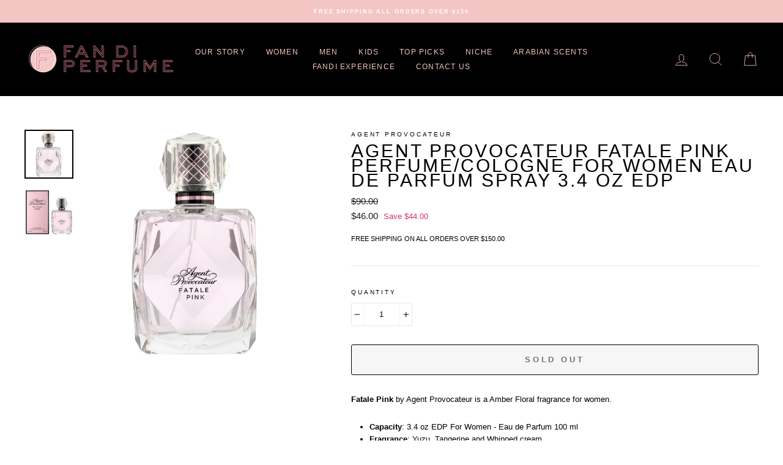

--- FILE ---
content_type: text/css
request_url: https://cdn.opinew.com/shop-widgets/static/css/opw-product.59c1a7d6.css
body_size: 5054
content:
.opw-paginator-container{display:flex;list-style:none;padding:0;width:auto;font-family:system-ui,BlinkMacSystemFont,-apple-system,Segoe UI,Roboto,Oxygen,Ubuntu,Cantarell,Fira Sans,Droid Sans,Helvetica Neue,sans-serif;margin:0}.opw-paginator-li{display:block;border-color:#22292f;color:var(--opw-paginationColor)!important;text-decoration:none!important;padding:.5rem .75rem}.opw-paginator-li:hover{background-color:#f8fafc}.opw-paginator-active-class{display:block;padding:.5rem .75rem;border-color:#22292f;background-color:#0000;color:#fff}.opw-paginator-active-class .opw-arrow{border-color:inherit!important}.cursor-pointer[data-v-3549716a]{cursor:pointer}.opw-arrow[data-v-3549716a]{box-sizing:initial;height:.3em;width:.3em;display:block;border-width:.125em .125em 0 0;border-style:solid;z-index:3;outline:none}.opw-arrow.opw-back[data-v-3549716a]{transform:rotate(-135deg)}.opw-arrow.opw-next[data-v-3549716a]{transform:rotate(45deg)}.opw-new-theme .opw-arrow[data-v-3549716a]{height:.4em;width:.4em;border-width:.2em .2em 0 0}.lds-spinner{--opw-ldsSize:32px;margin-top:1rem;color:#000;display:inline-block;position:relative;width:calc(var(--opw-ldsSize)*2);height:calc(var(--opw-ldsSize)*2)}.lds-spinner div[data-v-71b56998]{transform-origin:var(--opw-ldsSize) var(--opw-ldsSize);animation:lds-spinner-71b56998 1.2s linear infinite}.lds-spinner div[data-v-71b56998]:after{content:" ";display:block;position:absolute;top:3px;left:calc(var(--opw-ldsSize) - 3px);width:calc(var(--opw-ldsSize)/6.75);height:calc(var(--opw-ldsSize)/2.75);border-radius:20%;background:#b8c2cc!important}.lds-spinner div[data-v-71b56998]:first-child{transform:rotate(0deg);animation-delay:-1.1s}.lds-spinner div[data-v-71b56998]:nth-child(2){transform:rotate(30deg);animation-delay:-1s}.lds-spinner div[data-v-71b56998]:nth-child(3){transform:rotate(60deg);animation-delay:-.9s}.lds-spinner div[data-v-71b56998]:nth-child(4){transform:rotate(90deg);animation-delay:-.8s}.lds-spinner div[data-v-71b56998]:nth-child(5){transform:rotate(120deg);animation-delay:-.7s}.lds-spinner div[data-v-71b56998]:nth-child(6){transform:rotate(150deg);animation-delay:-.6s}.lds-spinner div[data-v-71b56998]:nth-child(7){transform:rotate(180deg);animation-delay:-.5s}.lds-spinner div[data-v-71b56998]:nth-child(8){transform:rotate(210deg);animation-delay:-.4s}.lds-spinner div[data-v-71b56998]:nth-child(9){transform:rotate(240deg);animation-delay:-.3s}.lds-spinner div[data-v-71b56998]:nth-child(10){transform:rotate(270deg);animation-delay:-.2s}.lds-spinner div[data-v-71b56998]:nth-child(11){transform:rotate(300deg);animation-delay:-.1s}.lds-spinner div[data-v-71b56998]:nth-child(12){transform:rotate(330deg);animation-delay:0s}@keyframes lds-spinner-71b56998{0%{opacity:1}to{opacity:0}}[data-v-15d293ce],[data-v-15d293ce]::backdrop,[data-v-15d293ce]:after,[data-v-15d293ce]:before{--tw-border-spacing-x:0;--tw-border-spacing-y:0;--tw-translate-x:0;--tw-translate-y:0;--tw-rotate:0;--tw-skew-x:0;--tw-skew-y:0;--tw-scale-x:1;--tw-scale-y:1;--tw-pan-x: ;--tw-pan-y: ;--tw-pinch-zoom: ;--tw-scroll-snap-strictness:proximity;--tw-gradient-from-position: ;--tw-gradient-via-position: ;--tw-gradient-to-position: ;--tw-ordinal: ;--tw-slashed-zero: ;--tw-numeric-figure: ;--tw-numeric-spacing: ;--tw-numeric-fraction: ;--tw-ring-inset: ;--tw-ring-offset-width:0px;--tw-ring-offset-color:#fff;--tw-ring-color:#3b82f680;--tw-ring-offset-shadow:0 0 #0000;--tw-ring-shadow:0 0 #0000;--tw-shadow:0 0 #0000;--tw-shadow-colored:0 0 #0000;--tw-blur: ;--tw-brightness: ;--tw-contrast: ;--tw-grayscale: ;--tw-hue-rotate: ;--tw-invert: ;--tw-saturate: ;--tw-sepia: ;--tw-drop-shadow: ;--tw-backdrop-blur: ;--tw-backdrop-brightness: ;--tw-backdrop-contrast: ;--tw-backdrop-grayscale: ;--tw-backdrop-hue-rotate: ;--tw-backdrop-invert: ;--tw-backdrop-opacity: ;--tw-backdrop-saturate: ;--tw-backdrop-sepia: ;--tw-contain-size: ;--tw-contain-layout: ;--tw-contain-paint: ;--tw-contain-style: }/*
! tailwindcss v3.4.17 | MIT License | https://tailwindcss.com
*/[data-v-15d293ce],[data-v-15d293ce]:after,[data-v-15d293ce]:before{box-sizing:border-box;border-width:0;border-style:solid;border-color:#dae1e7}[data-v-15d293ce]:after,[data-v-15d293ce]:before{--tw-content:""}html[data-v-15d293ce]{line-height:1.5;-webkit-text-size-adjust:100%;tab-size:4;font-family:system-ui,BlinkMacSystemFont,-apple-system,Segoe UI,Montserrat,Oxygen,Ubuntu,Cantarell,Fira Sans,Droid Sans,Helvetica Neue,sans-serif;font-feature-settings:normal;font-variation-settings:normal;-webkit-tap-highlight-color:transparent}body[data-v-15d293ce]{margin:0;line-height:inherit}hr[data-v-15d293ce]{height:0;color:inherit;border-top-width:1px}h4[data-v-15d293ce],h5[data-v-15d293ce]{font-size:inherit;font-weight:inherit}a[data-v-15d293ce]{color:inherit;text-decoration:inherit}b[data-v-15d293ce],strong[data-v-15d293ce]{font-weight:bolder}code[data-v-15d293ce],pre[data-v-15d293ce]{font-family:Menlo,Monaco,Consolas,Liberation Mono,Courier New,monospace;font-feature-settings:normal;font-variation-settings:normal;font-size:1em}table[data-v-15d293ce]{text-indent:0;border-color:inherit;border-collapse:collapse}button[data-v-15d293ce],input[data-v-15d293ce],textarea[data-v-15d293ce]{font-family:inherit;font-feature-settings:inherit;font-variation-settings:inherit;font-size:100%;font-weight:inherit;line-height:inherit;letter-spacing:inherit;color:inherit;margin:0;padding:0}button[data-v-15d293ce]{text-transform:none}button[data-v-15d293ce],input[data-v-15d293ce]:where([type=button]),input[data-v-15d293ce]:where([type=reset]),input[data-v-15d293ce]:where([type=submit]){-webkit-appearance:button;background-color:initial;background-image:none}progress[data-v-15d293ce]{vertical-align:initial}[data-v-15d293ce]::-webkit-inner-spin-button,[data-v-15d293ce]::-webkit-outer-spin-button{height:auto}[type=search][data-v-15d293ce]{-webkit-appearance:textfield;outline-offset:-2px}[data-v-15d293ce]::-webkit-search-decoration{-webkit-appearance:none}[data-v-15d293ce]::-webkit-file-upload-button{-webkit-appearance:button;font:inherit}h4[data-v-15d293ce],h5[data-v-15d293ce],hr[data-v-15d293ce],p[data-v-15d293ce],pre[data-v-15d293ce]{margin:0}ul[data-v-15d293ce]{list-style:none;margin:0;padding:0}dialog[data-v-15d293ce]{padding:0}textarea[data-v-15d293ce]{resize:vertical}input[data-v-15d293ce]::placeholder,textarea[data-v-15d293ce]::placeholder{opacity:1;color:#9ca3af}[role=button][data-v-15d293ce],button[data-v-15d293ce]{cursor:pointer}iframe[data-v-15d293ce],img[data-v-15d293ce],svg[data-v-15d293ce],video[data-v-15d293ce]{display:block;vertical-align:middle}img[data-v-15d293ce],video[data-v-15d293ce]{max-width:100%;height:auto}[hidden][data-v-15d293ce]:where(:not([hidden=until-found])){display:none}.opinew-navbar-button[data-v-15d293ce]:hover{box-shadow:0 2px 4px 0 #0000001a}.opw-filters-select[data-v-15d293ce]{z-index:5}.opw-filters-select[data-v-15d293ce]:hover{box-shadow:0 2px 4px 0 #0000001a}input[data-v-15d293ce]{box-sizing:border-box}#opinew-app-container[data-v-15d293ce]{--thumbnail-size:58px}#opinew-app-container[data-v-15d293ce] *{margin:0;line-height:1}.review-author span[data-v-15d293ce]{padding:0 2px}.opw-svg[data-v-15d293ce]{width:100px;display:block}.path[data-v-15d293ce]{stroke-dasharray:1000;stroke-dashoffset:0}.path.circle[data-v-15d293ce]{animation:dash-15d293ce .9s ease-in-out}.path.line[data-v-15d293ce]{stroke-dashoffset:1000;animation:dash-15d293ce .9s ease-in-out .35s forwards}.path.check[data-v-15d293ce]{stroke-dashoffset:-100;animation:dash-check-15d293ce .9s ease-in-out .35s forwards}@keyframes dash-15d293ce{0%{stroke-dashoffset:1000}to{stroke-dashoffset:0}}@keyframes dash-check-15d293ce{0%{stroke-dashoffset:-100}to{stroke-dashoffset:900}}.opw-centered-img-gallery-container-condensed[data-v-15d293ce],.opw-centered-img-gallery-container-small[data-v-15d293ce],.opw-centered-video-gallery-container-small[data-v-15d293ce]{display:inline-block;justify-content:center;align-items:center;position:relative;overflow:hidden;background-color:#222;height:var(--thumbnail-size);width:var(--thumbnail-size);object-fit:cover}.opw-review-image-thumbnail[data-v-15d293ce]{display:block;height:var(--thumbnail-size);width:var(--thumbnail-size);object-fit:cover}@media screen and (max-width:767px){.opw-centered-img-gallery-container-condensed[data-v-15d293ce],.opw-centered-img-gallery-container-small[data-v-15d293ce],.opw-centered-video-gallery-container-small[data-v-15d293ce],.opw-review-image-thumbnail[data-v-15d293ce]{height:80px;width:80px}}@media screen and (max-width:320px){.opw-centered-img-gallery-container-condensed[data-v-15d293ce],.opw-centered-img-gallery-container-small[data-v-15d293ce],.opw-centered-video-gallery-container-small[data-v-15d293ce]{height:58px;width:58px}}.opw-review-image-container[data-v-15d293ce]{display:flex;justify-content:center;align-items:center;position:relative;overflow:hidden;max-height:500px;background-color:#222}.opw-review-image[data-v-15d293ce]{display:block;left:0;right:0;top:0;bottom:0;max-height:100%;margin:auto;max-width:100%;height:auto}.opw-progress-meter[data-v-15d293ce]{height:inherit!important}.review-body-wrapper>.rating[data-v-15d293ce]{float:none}.opw-spinner[data-v-15d293ce]{display:inline-block;position:relative;width:100px;height:100px;vertical-align:middle}.opw-spinner div[data-v-15d293ce]{box-sizing:border-box;display:block;position:absolute;width:96px;height:96px;margin:5px;border:5px solid #ccc;border-radius:50%;animation:opw-spinner-15d293ce 1.2s cubic-bezier(.5,0,.5,1) infinite;border-color:#ccc #0000 #0000 #0000}.opw-spinner div[data-v-15d293ce]:first-child{animation-delay:-.45s}.opw-spinner div[data-v-15d293ce]:nth-child(2){animation-delay:-.3s}.opw-spinner div[data-v-15d293ce]:nth-child(3){animation-delay:-.15s}@keyframes opw-spinner-15d293ce{0%{transform:rotate(0deg)}to{transform:rotate(1turn)}}.opw-review-form-container[data-v-15d293ce]{position:fixed;top:50%;left:50%;transform:translate(-50%,-50%);width:100vw;min-width:min(500px,100vw);max-width:100vw;height:100vh;max-height:100vh;z-index:2147483647;display:flex;flex-flow:column nowrap;overflow:hidden}@media(hover:none){.opw-review-form-container[data-v-15d293ce]{max-height:calc(100vh - 8rem)}}.close-icon[data-v-15d293ce]{position:absolute;top:1rem;right:1rem}#opinew-app-container .opw-verified-badge{font-size:var(--opw-reviewsCardVerifiedFontSize);background-color:var(--opw-verifiedBadgeColor)!important;padding-top:.2em;padding-bottom:.2em}#opinew-app-container .opw-all-reviews-spinner{--opw-ldsSize:50px!important}.opw-masonry-container{transition:all .3s ease}button[data-v-7ca57713]{font-family:inherit;font-size:100%;font-weight:inherit;line-height:inherit;color:inherit;margin:0;padding:0;text-transform:none}[type=button][data-v-7ca57713],[type=submit][data-v-7ca57713],button[data-v-7ca57713]{-webkit-appearance:button;background-color:initial;background-image:none}[data-v-7ca57713]::-webkit-inner-spin-button,[data-v-7ca57713]::-webkit-outer-spin-button{height:auto}[type=search][data-v-7ca57713]{-webkit-appearance:textfield;outline-offset:-2px}[data-v-7ca57713]::-webkit-search-decoration{-webkit-appearance:none}[data-v-7ca57713]::-webkit-file-upload-button{-webkit-appearance:button;font:inherit}[role=button][data-v-7ca57713],button[data-v-7ca57713]{cursor:pointer}.opinew-navbar-button[data-v-7ca57713]:hover{box-shadow:0 2px 4px 0 #0000001a}.opw-theme-msi i.opw-icon[data-v-e670c480]{font-family:opw-snoci-msi!important;speak:none;font-style:normal;font-weight:400;font-variant:normal;text-transform:none;line-height:1;-webkit-font-smoothing:antialiased;-moz-osx-font-smoothing:grayscale}.opw-theme-msi .opw-noci[data-v-e670c480]:before{font-family:opw-snoci-msi!important}.opw-theme-msi .opw-noci-star-full[data-v-e670c480]:before{content:""!important}.opw-review-modal-wrapper-msi[data-v-e670c480]{position:fixed;top:0;left:0;width:100vw;height:100vh;z-index:2147483647;background:#000000bf}.opw-review-form-container[data-v-e670c480]{position:fixed;top:0;left:50%;transform:translate(-50%);width:100vw;min-width:min(500px,100vw);max-width:100vw;height:100vh;max-height:100vh;z-index:2147483647;display:flex;flex-flow:column nowrap;overflow:hidden}.opw-review-form-container--msi[data-v-e670c480]{width:600px!important;min-width:min(500px,100vw);height:auto!important;border-radius:30px}@media screen and (min-width:768px){.opw-review-form-container[data-v-e670c480]{top:50%;left:50%;transform:translate(-50%,-50%);width:70vw;min-width:350px;max-width:100vw;height:auto;max-height:90vh}.opw-review-modal-wrapper .opw-review-form-container[data-v-e670c480]{width:960px}}@media(hover:none){.opw-review-form-container[data-v-e670c480]{padding-top:2rem!important;padding-bottom:4rem!important}}.close-icon[data-v-e670c480]{position:absolute;top:1rem;right:.75rem}.opw-review-modal-wrapper[data-v-e670c480]{background-color:var(--opw-request-bg);width:100%;height:100%;top:0;left:0;position:fixed;z-index:100}.opinew-navbar-button[data-v-caf8deba]:hover{box-shadow:0 2px 4px 0 #0000001a}.opw-filters-select[data-v-caf8deba]{z-index:5}.opw-filters-select[data-v-caf8deba]:hover{box-shadow:0 2px 4px 0 #0000001a}input[data-v-caf8deba]{box-sizing:border-box}#opinew-app-container[data-v-caf8deba]{--thumbnail-size:58px}#opinew-app-container[data-v-caf8deba] *{margin:0;line-height:1}.review-author span[data-v-caf8deba]{padding:0 2px}.opw-svg[data-v-caf8deba]{width:100px;display:block}.path[data-v-caf8deba]{stroke-dasharray:1000;stroke-dashoffset:0}.path.circle[data-v-caf8deba]{animation:dash-caf8deba .9s ease-in-out}.path.line[data-v-caf8deba]{stroke-dashoffset:1000;animation:dash-caf8deba .9s ease-in-out .35s forwards}.path.check[data-v-caf8deba]{stroke-dashoffset:-100;animation:dash-check-caf8deba .9s ease-in-out .35s forwards}@keyframes dash-caf8deba{0%{stroke-dashoffset:1000}to{stroke-dashoffset:0}}@keyframes dash-check-caf8deba{0%{stroke-dashoffset:-100}to{stroke-dashoffset:900}}.opw-centered-img-gallery-container-condensed[data-v-caf8deba],.opw-centered-img-gallery-container-small[data-v-caf8deba],.opw-centered-video-gallery-container-small[data-v-caf8deba]{display:inline-block;justify-content:center;align-items:center;position:relative;overflow:hidden;background-color:#222;height:var(--thumbnail-size);width:var(--thumbnail-size);object-fit:cover}.opw-review-image-thumbnail[data-v-caf8deba]{display:block;height:var(--thumbnail-size);width:var(--thumbnail-size);object-fit:cover}@media screen and (max-width:767px){.opw-centered-img-gallery-container-condensed[data-v-caf8deba],.opw-centered-img-gallery-container-small[data-v-caf8deba],.opw-centered-video-gallery-container-small[data-v-caf8deba],.opw-review-image-thumbnail[data-v-caf8deba]{height:80px;width:80px}}@media screen and (max-width:320px){.opw-centered-img-gallery-container-condensed[data-v-caf8deba],.opw-centered-img-gallery-container-small[data-v-caf8deba],.opw-centered-video-gallery-container-small[data-v-caf8deba]{height:58px;width:58px}}.opw-review-image-container[data-v-caf8deba]{display:flex;justify-content:center;align-items:center;position:relative;overflow:hidden;max-height:500px;background-color:#222}.opw-review-image[data-v-caf8deba]{display:block;left:0;right:0;top:0;bottom:0;max-height:100%;margin:auto;max-width:100%;height:auto}.opw-progress-meter[data-v-caf8deba]{height:inherit!important}.review-body-wrapper>.rating[data-v-caf8deba]{float:none}.opw-spinner[data-v-caf8deba]{display:inline-block;position:relative;width:100px;height:100px;vertical-align:middle}.opw-spinner div[data-v-caf8deba]{box-sizing:border-box;display:block;position:absolute;width:96px;height:96px;margin:5px;border:5px solid #ccc;border-radius:50%;animation:opw-spinner-caf8deba 1.2s cubic-bezier(.5,0,.5,1) infinite;border-color:#ccc #0000 #0000 #0000}.opw-spinner div[data-v-caf8deba]:first-child{animation-delay:-.45s}.opw-spinner div[data-v-caf8deba]:nth-child(2){animation-delay:-.3s}.opw-spinner div[data-v-caf8deba]:nth-child(3){animation-delay:-.15s}@keyframes opw-spinner-caf8deba{0%{transform:rotate(0deg)}to{transform:rotate(1turn)}}.opinew-navbar-button[data-v-96fc7dc0]:hover{box-shadow:0 2px 4px 0 #0000001a}.opw-searchbox[data-v-97ad1b3c]{min-width:100px;min-height:unset!important;height:unset!important}@media screen and (min-width:1024px){.opw-searchbox--limited[data-v-97ad1b3c]{max-width:450px}}.opw-searchbox[data-v-97ad1b3c]:focus,.opw-searchbox[data-v-97ad1b3c]:focus-visible{outline:none!important}.opw-searchbox[data-v-97ad1b3c]::placeholder{color:var(--opw-textColor,#bababa)}.opw-search-button[data-v-97ad1b3c]{border:0!important;background:none!important}.opw-reverted-glass[data-v-97ad1b3c]{transform:scaleX(-1)}.opw-filter-dropdown[data-v-c4bacb28]{top:100%;border-color:inherit!important;width:100%;margin-left:-1px}.opw-filter-label[data-v-c4bacb28]{min-width:150px}.opw-filter-arrow[data-v-c4bacb28]{width:0;height:0;border-left:.35rem solid #0000;border-right:.35rem solid #0000;border-top:.35rem solid #a9a9a9;box-sizing:border-box}.opw-checkbox-wrapper[data-v-c4bacb28]{display:inline-block;min-height:1px;width:1em;margin-right:.5em;text-align:center}.opw-option-hover[data-v-c4bacb28]:hover{position:relative}.opw-option-hover[data-v-c4bacb28]:hover :before{content:" ";display:block;position:absolute;top:0;left:0;width:100%;height:100%;z-index:2;background-color:#888;opacity:.3}[data-v-5f30cc7c],[data-v-5f30cc7c]::backdrop,[data-v-5f30cc7c]:after,[data-v-5f30cc7c]:before{--tw-border-spacing-x:0;--tw-border-spacing-y:0;--tw-translate-x:0;--tw-translate-y:0;--tw-rotate:0;--tw-skew-x:0;--tw-skew-y:0;--tw-scale-x:1;--tw-scale-y:1;--tw-pan-x: ;--tw-pan-y: ;--tw-pinch-zoom: ;--tw-scroll-snap-strictness:proximity;--tw-gradient-from-position: ;--tw-gradient-via-position: ;--tw-gradient-to-position: ;--tw-ordinal: ;--tw-slashed-zero: ;--tw-numeric-figure: ;--tw-numeric-spacing: ;--tw-numeric-fraction: ;--tw-ring-inset: ;--tw-ring-offset-width:0px;--tw-ring-offset-color:#fff;--tw-ring-color:#3b82f680;--tw-ring-offset-shadow:0 0 #0000;--tw-ring-shadow:0 0 #0000;--tw-shadow:0 0 #0000;--tw-shadow-colored:0 0 #0000;--tw-blur: ;--tw-brightness: ;--tw-contrast: ;--tw-grayscale: ;--tw-hue-rotate: ;--tw-invert: ;--tw-saturate: ;--tw-sepia: ;--tw-drop-shadow: ;--tw-backdrop-blur: ;--tw-backdrop-brightness: ;--tw-backdrop-contrast: ;--tw-backdrop-grayscale: ;--tw-backdrop-hue-rotate: ;--tw-backdrop-invert: ;--tw-backdrop-opacity: ;--tw-backdrop-saturate: ;--tw-backdrop-sepia: ;--tw-contain-size: ;--tw-contain-layout: ;--tw-contain-paint: ;--tw-contain-style: }/*
! tailwindcss v3.4.17 | MIT License | https://tailwindcss.com
*/[data-v-5f30cc7c],[data-v-5f30cc7c]:after,[data-v-5f30cc7c]:before{box-sizing:border-box;border-width:0;border-style:solid;border-color:#dae1e7}[data-v-5f30cc7c]:after,[data-v-5f30cc7c]:before{--tw-content:""}html[data-v-5f30cc7c]{line-height:1.5;-webkit-text-size-adjust:100%;tab-size:4;font-family:system-ui,BlinkMacSystemFont,-apple-system,Segoe UI,Montserrat,Oxygen,Ubuntu,Cantarell,Fira Sans,Droid Sans,Helvetica Neue,sans-serif;font-feature-settings:normal;font-variation-settings:normal;-webkit-tap-highlight-color:transparent}body[data-v-5f30cc7c]{margin:0;line-height:inherit}hr[data-v-5f30cc7c]{height:0;color:inherit;border-top-width:1px}h4[data-v-5f30cc7c],h5[data-v-5f30cc7c]{font-size:inherit;font-weight:inherit}a[data-v-5f30cc7c]{color:inherit;text-decoration:inherit}b[data-v-5f30cc7c],strong[data-v-5f30cc7c]{font-weight:bolder}code[data-v-5f30cc7c],pre[data-v-5f30cc7c]{font-family:Menlo,Monaco,Consolas,Liberation Mono,Courier New,monospace;font-feature-settings:normal;font-variation-settings:normal;font-size:1em}table[data-v-5f30cc7c]{text-indent:0;border-color:inherit;border-collapse:collapse}button[data-v-5f30cc7c],input[data-v-5f30cc7c],textarea[data-v-5f30cc7c]{font-family:inherit;font-feature-settings:inherit;font-variation-settings:inherit;font-size:100%;font-weight:inherit;line-height:inherit;letter-spacing:inherit;color:inherit;margin:0;padding:0}button[data-v-5f30cc7c]{text-transform:none}button[data-v-5f30cc7c],input[data-v-5f30cc7c]:where([type=button]),input[data-v-5f30cc7c]:where([type=reset]),input[data-v-5f30cc7c]:where([type=submit]){-webkit-appearance:button;background-color:initial;background-image:none}progress[data-v-5f30cc7c]{vertical-align:initial}[data-v-5f30cc7c]::-webkit-inner-spin-button,[data-v-5f30cc7c]::-webkit-outer-spin-button{height:auto}[type=search][data-v-5f30cc7c]{-webkit-appearance:textfield;outline-offset:-2px}[data-v-5f30cc7c]::-webkit-search-decoration{-webkit-appearance:none}[data-v-5f30cc7c]::-webkit-file-upload-button{-webkit-appearance:button;font:inherit}h4[data-v-5f30cc7c],h5[data-v-5f30cc7c],hr[data-v-5f30cc7c],p[data-v-5f30cc7c],pre[data-v-5f30cc7c]{margin:0}ul[data-v-5f30cc7c]{list-style:none;margin:0;padding:0}dialog[data-v-5f30cc7c]{padding:0}textarea[data-v-5f30cc7c]{resize:vertical}input[data-v-5f30cc7c]::placeholder,textarea[data-v-5f30cc7c]::placeholder{opacity:1;color:#9ca3af}[role=button][data-v-5f30cc7c],button[data-v-5f30cc7c]{cursor:pointer}iframe[data-v-5f30cc7c],img[data-v-5f30cc7c],svg[data-v-5f30cc7c],video[data-v-5f30cc7c]{display:block;vertical-align:middle}img[data-v-5f30cc7c],video[data-v-5f30cc7c]{max-width:100%;height:auto}[hidden][data-v-5f30cc7c]:where(:not([hidden=until-found])){display:none}.opinew-navbar-button[data-v-5f30cc7c]:hover{box-shadow:0 2px 4px 0 #0000001a}.opw-filters-select[data-v-5f30cc7c]{z-index:5}.opw-filters-select[data-v-5f30cc7c]:hover{box-shadow:0 2px 4px 0 #0000001a}input[data-v-5f30cc7c]{box-sizing:border-box}#opinew-app-container[data-v-5f30cc7c]{--thumbnail-size:58px}#opinew-app-container[data-v-5f30cc7c] *{margin:0;line-height:1}.review-author span[data-v-5f30cc7c]{padding:0 2px}.opw-svg[data-v-5f30cc7c]{width:100px;display:block}.path[data-v-5f30cc7c]{stroke-dasharray:1000;stroke-dashoffset:0}.path.circle[data-v-5f30cc7c]{animation:dash-5f30cc7c .9s ease-in-out}.path.line[data-v-5f30cc7c]{stroke-dashoffset:1000;animation:dash-5f30cc7c .9s ease-in-out .35s forwards}.path.check[data-v-5f30cc7c]{stroke-dashoffset:-100;animation:dash-check-5f30cc7c .9s ease-in-out .35s forwards}@keyframes dash-5f30cc7c{0%{stroke-dashoffset:1000}to{stroke-dashoffset:0}}@keyframes dash-check-5f30cc7c{0%{stroke-dashoffset:-100}to{stroke-dashoffset:900}}.opw-centered-img-gallery-container-condensed[data-v-5f30cc7c],.opw-centered-img-gallery-container-small[data-v-5f30cc7c],.opw-centered-video-gallery-container-small[data-v-5f30cc7c]{display:inline-block;justify-content:center;align-items:center;position:relative;overflow:hidden;background-color:#222;height:var(--thumbnail-size);width:var(--thumbnail-size);object-fit:cover}.opw-review-image-thumbnail[data-v-5f30cc7c]{display:block;height:var(--thumbnail-size);width:var(--thumbnail-size);object-fit:cover}@media screen and (max-width:767px){.opw-centered-img-gallery-container-condensed[data-v-5f30cc7c],.opw-centered-img-gallery-container-small[data-v-5f30cc7c],.opw-centered-video-gallery-container-small[data-v-5f30cc7c],.opw-review-image-thumbnail[data-v-5f30cc7c]{height:80px;width:80px}}@media screen and (max-width:320px){.opw-centered-img-gallery-container-condensed[data-v-5f30cc7c],.opw-centered-img-gallery-container-small[data-v-5f30cc7c],.opw-centered-video-gallery-container-small[data-v-5f30cc7c]{height:58px;width:58px}}.opw-review-image-container[data-v-5f30cc7c]{display:flex;justify-content:center;align-items:center;position:relative;overflow:hidden;max-height:500px;background-color:#222}.opw-review-image[data-v-5f30cc7c]{display:block;left:0;right:0;top:0;bottom:0;max-height:100%;margin:auto;max-width:100%;height:auto}.opw-progress-meter[data-v-5f30cc7c]{height:inherit!important}.review-body-wrapper>.rating[data-v-5f30cc7c]{float:none}.opw-spinner[data-v-5f30cc7c]{display:inline-block;position:relative;width:100px;height:100px;vertical-align:middle}.opw-spinner div[data-v-5f30cc7c]{box-sizing:border-box;display:block;position:absolute;width:96px;height:96px;margin:5px;border:5px solid #ccc;border-radius:50%;animation:opw-spinner-5f30cc7c 1.2s cubic-bezier(.5,0,.5,1) infinite;border-color:#ccc #0000 #0000 #0000}.opw-spinner div[data-v-5f30cc7c]:first-child{animation-delay:-.45s}.opw-spinner div[data-v-5f30cc7c]:nth-child(2){animation-delay:-.3s}.opw-spinner div[data-v-5f30cc7c]:nth-child(3){animation-delay:-.15s}@keyframes opw-spinner-5f30cc7c{0%{transform:rotate(0deg)}to{transform:rotate(1turn)}}[data-v-6c5fb1b1],[data-v-6c5fb1b1]::backdrop,[data-v-6c5fb1b1]:after,[data-v-6c5fb1b1]:before{--tw-border-spacing-x:0;--tw-border-spacing-y:0;--tw-translate-x:0;--tw-translate-y:0;--tw-rotate:0;--tw-skew-x:0;--tw-skew-y:0;--tw-scale-x:1;--tw-scale-y:1;--tw-pan-x: ;--tw-pan-y: ;--tw-pinch-zoom: ;--tw-scroll-snap-strictness:proximity;--tw-gradient-from-position: ;--tw-gradient-via-position: ;--tw-gradient-to-position: ;--tw-ordinal: ;--tw-slashed-zero: ;--tw-numeric-figure: ;--tw-numeric-spacing: ;--tw-numeric-fraction: ;--tw-ring-inset: ;--tw-ring-offset-width:0px;--tw-ring-offset-color:#fff;--tw-ring-color:#3b82f680;--tw-ring-offset-shadow:0 0 #0000;--tw-ring-shadow:0 0 #0000;--tw-shadow:0 0 #0000;--tw-shadow-colored:0 0 #0000;--tw-blur: ;--tw-brightness: ;--tw-contrast: ;--tw-grayscale: ;--tw-hue-rotate: ;--tw-invert: ;--tw-saturate: ;--tw-sepia: ;--tw-drop-shadow: ;--tw-backdrop-blur: ;--tw-backdrop-brightness: ;--tw-backdrop-contrast: ;--tw-backdrop-grayscale: ;--tw-backdrop-hue-rotate: ;--tw-backdrop-invert: ;--tw-backdrop-opacity: ;--tw-backdrop-saturate: ;--tw-backdrop-sepia: ;--tw-contain-size: ;--tw-contain-layout: ;--tw-contain-paint: ;--tw-contain-style: }/*
! tailwindcss v3.4.17 | MIT License | https://tailwindcss.com
*/[data-v-6c5fb1b1],[data-v-6c5fb1b1]:after,[data-v-6c5fb1b1]:before{box-sizing:border-box;border-width:0;border-style:solid;border-color:#dae1e7}[data-v-6c5fb1b1]:after,[data-v-6c5fb1b1]:before{--tw-content:""}html[data-v-6c5fb1b1]{line-height:1.5;-webkit-text-size-adjust:100%;tab-size:4;font-family:system-ui,BlinkMacSystemFont,-apple-system,Segoe UI,Montserrat,Oxygen,Ubuntu,Cantarell,Fira Sans,Droid Sans,Helvetica Neue,sans-serif;font-feature-settings:normal;font-variation-settings:normal;-webkit-tap-highlight-color:transparent}body[data-v-6c5fb1b1]{margin:0;line-height:inherit}hr[data-v-6c5fb1b1]{height:0;color:inherit;border-top-width:1px}h4[data-v-6c5fb1b1],h5[data-v-6c5fb1b1]{font-size:inherit;font-weight:inherit}a[data-v-6c5fb1b1]{color:inherit;text-decoration:inherit}b[data-v-6c5fb1b1],strong[data-v-6c5fb1b1]{font-weight:bolder}code[data-v-6c5fb1b1],pre[data-v-6c5fb1b1]{font-family:Menlo,Monaco,Consolas,Liberation Mono,Courier New,monospace;font-feature-settings:normal;font-variation-settings:normal;font-size:1em}table[data-v-6c5fb1b1]{text-indent:0;border-color:inherit;border-collapse:collapse}button[data-v-6c5fb1b1],input[data-v-6c5fb1b1],textarea[data-v-6c5fb1b1]{font-family:inherit;font-feature-settings:inherit;font-variation-settings:inherit;font-size:100%;font-weight:inherit;line-height:inherit;letter-spacing:inherit;color:inherit;margin:0;padding:0}button[data-v-6c5fb1b1]{text-transform:none}button[data-v-6c5fb1b1],input[data-v-6c5fb1b1]:where([type=button]),input[data-v-6c5fb1b1]:where([type=reset]),input[data-v-6c5fb1b1]:where([type=submit]){-webkit-appearance:button;background-color:initial;background-image:none}progress[data-v-6c5fb1b1]{vertical-align:initial}[data-v-6c5fb1b1]::-webkit-inner-spin-button,[data-v-6c5fb1b1]::-webkit-outer-spin-button{height:auto}[type=search][data-v-6c5fb1b1]{-webkit-appearance:textfield;outline-offset:-2px}[data-v-6c5fb1b1]::-webkit-search-decoration{-webkit-appearance:none}[data-v-6c5fb1b1]::-webkit-file-upload-button{-webkit-appearance:button;font:inherit}h4[data-v-6c5fb1b1],h5[data-v-6c5fb1b1],hr[data-v-6c5fb1b1],p[data-v-6c5fb1b1],pre[data-v-6c5fb1b1]{margin:0}ul[data-v-6c5fb1b1]{list-style:none;margin:0;padding:0}dialog[data-v-6c5fb1b1]{padding:0}textarea[data-v-6c5fb1b1]{resize:vertical}input[data-v-6c5fb1b1]::placeholder,textarea[data-v-6c5fb1b1]::placeholder{opacity:1;color:#9ca3af}[role=button][data-v-6c5fb1b1],button[data-v-6c5fb1b1]{cursor:pointer}iframe[data-v-6c5fb1b1],img[data-v-6c5fb1b1],svg[data-v-6c5fb1b1],video[data-v-6c5fb1b1]{display:block;vertical-align:middle}img[data-v-6c5fb1b1],video[data-v-6c5fb1b1]{max-width:100%;height:auto}[hidden][data-v-6c5fb1b1]:where(:not([hidden=until-found])){display:none}.opinew-navbar-button[data-v-6c5fb1b1]:hover{box-shadow:0 2px 4px 0 #0000001a}.opw-filters-select[data-v-6c5fb1b1]{z-index:5}.opw-filters-select[data-v-6c5fb1b1]:hover{box-shadow:0 2px 4px 0 #0000001a}input[data-v-6c5fb1b1]{box-sizing:border-box}#opinew-app-container[data-v-6c5fb1b1]{--thumbnail-size:58px}#opinew-app-container[data-v-6c5fb1b1] *{margin:0;line-height:1}.review-author span[data-v-6c5fb1b1]{padding:0 2px}.opw-svg[data-v-6c5fb1b1]{width:100px;display:block}.path[data-v-6c5fb1b1]{stroke-dasharray:1000;stroke-dashoffset:0}.path.circle[data-v-6c5fb1b1]{animation:dash-6c5fb1b1 .9s ease-in-out}.path.line[data-v-6c5fb1b1]{stroke-dashoffset:1000;animation:dash-6c5fb1b1 .9s ease-in-out .35s forwards}.path.check[data-v-6c5fb1b1]{stroke-dashoffset:-100;animation:dash-check-6c5fb1b1 .9s ease-in-out .35s forwards}@keyframes dash-6c5fb1b1{0%{stroke-dashoffset:1000}to{stroke-dashoffset:0}}@keyframes dash-check-6c5fb1b1{0%{stroke-dashoffset:-100}to{stroke-dashoffset:900}}.opw-centered-img-gallery-container-condensed[data-v-6c5fb1b1],.opw-centered-img-gallery-container-small[data-v-6c5fb1b1],.opw-centered-video-gallery-container-small[data-v-6c5fb1b1]{display:inline-block;justify-content:center;align-items:center;position:relative;overflow:hidden;background-color:#222;height:var(--thumbnail-size);width:var(--thumbnail-size);object-fit:cover}.opw-review-image-thumbnail[data-v-6c5fb1b1]{display:block;height:var(--thumbnail-size);width:var(--thumbnail-size);object-fit:cover}@media screen and (max-width:767px){.opw-centered-img-gallery-container-condensed[data-v-6c5fb1b1],.opw-centered-img-gallery-container-small[data-v-6c5fb1b1],.opw-centered-video-gallery-container-small[data-v-6c5fb1b1],.opw-review-image-thumbnail[data-v-6c5fb1b1]{height:80px;width:80px}}@media screen and (max-width:320px){.opw-centered-img-gallery-container-condensed[data-v-6c5fb1b1],.opw-centered-img-gallery-container-small[data-v-6c5fb1b1],.opw-centered-video-gallery-container-small[data-v-6c5fb1b1]{height:58px;width:58px}}.opw-review-image-container[data-v-6c5fb1b1]{display:flex;justify-content:center;align-items:center;position:relative;overflow:hidden;max-height:500px;background-color:#222}.opw-review-image[data-v-6c5fb1b1]{display:block;left:0;right:0;top:0;bottom:0;max-height:100%;margin:auto;max-width:100%;height:auto}.opw-progress-meter[data-v-6c5fb1b1]{height:inherit!important}.review-body-wrapper>.rating[data-v-6c5fb1b1]{float:none}.opw-spinner[data-v-6c5fb1b1]{display:inline-block;position:relative;width:100px;height:100px;vertical-align:middle}.opw-spinner div[data-v-6c5fb1b1]{box-sizing:border-box;display:block;position:absolute;width:96px;height:96px;margin:5px;border:5px solid #ccc;border-radius:50%;animation:opw-spinner-6c5fb1b1 1.2s cubic-bezier(.5,0,.5,1) infinite;border-color:#ccc #0000 #0000 #0000}.opw-spinner div[data-v-6c5fb1b1]:first-child{animation-delay:-.45s}.opw-spinner div[data-v-6c5fb1b1]:nth-child(2){animation-delay:-.3s}.opw-spinner div[data-v-6c5fb1b1]:nth-child(3){animation-delay:-.15s}@keyframes opw-spinner-6c5fb1b1{0%{transform:rotate(0deg)}to{transform:rotate(1turn)}}.opw-play-btn{position:absolute;max-width:200px;width:auto;height:auto;left:50%;top:50%;transform:translate(-50%,-50%);color:#fff}.opw-play-btn svg{transition:all .2s ease;fill:#1c48a8}.opw-play-btn:focus svg,.opw-play-btn:hover svg{cursor:pointer;fill:#2d9cdb}@media screen and (max-width:600px){.opw-play-btn{width:60px;height:60px}}.opw-box-border{box-sizing:border-box}.opw-box-content{box-sizing:initial}.opw-progress-meter:empty,i.opw-noci:empty,i.opw-nocin:empty{display:inherit!important}table.opw-table{table-layout:auto!important;position:static;background:initial}table.opw-table tr td:after,table.opw-table tr td:before{content:none!important}table.opw-table td,table.opw-table tr{position:static!important;padding:0 0;height:auto;text-align:initial;vertical-align:initial;border:0 solid #0000;background:initial}:not(body) .opw-tab-style{border-color:var(--opw-navbarColor);border-bottom:1px solid;color:var(--opw-navbarColor)!important}:not(body) .opw-reviews-border-style{background-color:var(--opw-backgroundColor);border:var(--opw-borderStyle)}.opw-carousel-container{--opw-carousel-w:3%;width:calc(100% - var(--opw-carousel-w)*2)!important;margin-left:var(--opw-carousel-w)!important;margin-right:var(--opw-carousel-w)!important}.opw-absolute-center{top:50%;left:50%;transform:translate(-50%,-50%)}.opw-hidescrollbar{-ms-overflow-style:none;scrollbar-width:none}.opw-hidescrollbar::-webkit-scrollbar{display:none}.opw-tab-container:after{content:"";display:block;position:absolute;left:0;bottom:0;width:100%;height:2px;background-color:var(--opw-starsColor);opacity:.5;z-index:0}.opw-widget-tab{padding:4px 0;margin-top:auto;border-bottom-width:1px;border-top-width:1px!important;border-bottom-style:solid!important;border-top-color:#0000!important;cursor:pointer!important}.opw-verified-badge{font-size:var(--opw-reviewsCardVerifiedFontSize);background-color:var(--opw-verifiedBadgeColor)!important;padding-top:.2em;padding-bottom:.2em}#opinew-app-container .opw-spinner>.opw-top-border-color{border-color:var(--opw-reviewsCardBorderColor) #0000 #0000 #0000!important}@font-face{font-family:opw-snoci-msi;src:url(https://cdn.opinew.com/styles/opw-icons/fonts/snoci-msi.ttf) format("truetype");font-weight:400;font-style:normal;font-display:block}.opw-new-modern-grid{grid-template-columns:min-content auto;grid-template-rows:min-content auto}

--- FILE ---
content_type: text/css
request_url: https://cdn.opinew.com/shop-widgets/static/css/opw-default.1e9c3598.css
body_size: 2613
content:
.opw-progress-row:hover .opw-progress[data-v-b93c1106]{opacity:.85}.opw-progress-row:hover .opw-progress-meter[data-v-b93c1106]{opacity:.65}.review-count[data-v-b93c1106]{line-height:1.2}.opw-progress[data-v-b93c1106]{display:inline-block;height:var(--opw-starSummaryProgressBarsFontSize)!important}.opw-progress-meter[data-v-b93c1106]{height:100%!important}tr:not(:last-child)>.opw-progress-col[data-v-b93c1106]{padding-bottom:calc(var(--opw-starSummaryProgressBarsFontSize)/2)!important}.opw-all-button[data-v-b93c1106]{max-height:0;overflow:hidden;transition:max-height .4s ease}.opw-all-button.opw-active[data-v-b93c1106]{max-height:2rem}.opinew-navbar-button[data-v-601d0d0c]:hover{box-shadow:0 2px 4px 0 #0000001a}.opw-filters-select[data-v-601d0d0c]{z-index:5}.opw-filters-select[data-v-601d0d0c]:hover{box-shadow:0 2px 4px 0 #0000001a}input[data-v-601d0d0c]{box-sizing:border-box}#opinew-app-container[data-v-601d0d0c]{--thumbnail-size:58px}#opinew-app-container[data-v-601d0d0c] *{margin:0;line-height:1}.review-author span[data-v-601d0d0c]{padding:0 2px}.opw-svg[data-v-601d0d0c]{width:100px;display:block}.path[data-v-601d0d0c]{stroke-dasharray:1000;stroke-dashoffset:0}.path.circle[data-v-601d0d0c]{animation:dash-601d0d0c .9s ease-in-out}.path.line[data-v-601d0d0c]{stroke-dashoffset:1000;animation:dash-601d0d0c .9s ease-in-out .35s forwards}.path.check[data-v-601d0d0c]{stroke-dashoffset:-100;animation:dash-check-601d0d0c .9s ease-in-out .35s forwards}@keyframes dash-601d0d0c{0%{stroke-dashoffset:1000}to{stroke-dashoffset:0}}@keyframes dash-check-601d0d0c{0%{stroke-dashoffset:-100}to{stroke-dashoffset:900}}.opw-centered-img-gallery-container-condensed[data-v-601d0d0c],.opw-centered-img-gallery-container-small[data-v-601d0d0c],.opw-centered-video-gallery-container-small[data-v-601d0d0c]{display:inline-block;justify-content:center;align-items:center;position:relative;overflow:hidden;background-color:#222;height:var(--thumbnail-size);width:var(--thumbnail-size);object-fit:cover}.opw-review-image-thumbnail[data-v-601d0d0c]{display:block;height:var(--thumbnail-size);width:var(--thumbnail-size);object-fit:cover}@media screen and (max-width:767px){.opw-centered-img-gallery-container-condensed[data-v-601d0d0c],.opw-centered-img-gallery-container-small[data-v-601d0d0c],.opw-centered-video-gallery-container-small[data-v-601d0d0c],.opw-review-image-thumbnail[data-v-601d0d0c]{height:80px;width:80px}}@media screen and (max-width:320px){.opw-centered-img-gallery-container-condensed[data-v-601d0d0c],.opw-centered-img-gallery-container-small[data-v-601d0d0c],.opw-centered-video-gallery-container-small[data-v-601d0d0c]{height:58px;width:58px}}.opw-review-image-container[data-v-601d0d0c]{display:flex;justify-content:center;align-items:center;position:relative;overflow:hidden;max-height:500px;background-color:#222}.opw-review-image[data-v-601d0d0c]{display:block;left:0;right:0;top:0;bottom:0;max-height:100%;margin:auto;max-width:100%;height:auto}.opw-progress-meter[data-v-601d0d0c]{height:inherit!important}.review-body-wrapper>.rating[data-v-601d0d0c]{float:none}.opw-spinner[data-v-601d0d0c]{display:inline-block;position:relative;width:100px;height:100px;vertical-align:middle}.opw-spinner div[data-v-601d0d0c]{box-sizing:border-box;display:block;position:absolute;width:96px;height:96px;margin:5px;border:5px solid #ccc;border-radius:50%;animation:opw-spinner-601d0d0c 1.2s cubic-bezier(.5,0,.5,1) infinite;border-color:#ccc #0000 #0000 #0000}.opw-spinner div[data-v-601d0d0c]:first-child{animation-delay:-.45s}.opw-spinner div[data-v-601d0d0c]:nth-child(2){animation-delay:-.3s}.opw-spinner div[data-v-601d0d0c]:nth-child(3){animation-delay:-.15s}@keyframes opw-spinner-601d0d0c{0%{transform:rotate(0deg)}to{transform:rotate(1turn)}}.thumb-grid[data-v-601d0d0c]{min-height:calc(var(--opw-starSummaryProgressBarsFontSize)*6);display:grid;height:100%;grid-template-columns:1fr 1fr 1fr;grid-template-rows:1fr 1fr;grid-auto-flow:column}.main-thumb[data-v-601d0d0c]{grid-column-start:1;grid-column-end:3;grid-row-start:1;grid-row-end:3;max-height:100%}[data-v-a1c1b454],[data-v-a1c1b454]::backdrop,[data-v-a1c1b454]:after,[data-v-a1c1b454]:before{--tw-border-spacing-x:0;--tw-border-spacing-y:0;--tw-translate-x:0;--tw-translate-y:0;--tw-rotate:0;--tw-skew-x:0;--tw-skew-y:0;--tw-scale-x:1;--tw-scale-y:1;--tw-pan-x: ;--tw-pan-y: ;--tw-pinch-zoom: ;--tw-scroll-snap-strictness:proximity;--tw-gradient-from-position: ;--tw-gradient-via-position: ;--tw-gradient-to-position: ;--tw-ordinal: ;--tw-slashed-zero: ;--tw-numeric-figure: ;--tw-numeric-spacing: ;--tw-numeric-fraction: ;--tw-ring-inset: ;--tw-ring-offset-width:0px;--tw-ring-offset-color:#fff;--tw-ring-color:#3b82f680;--tw-ring-offset-shadow:0 0 #0000;--tw-ring-shadow:0 0 #0000;--tw-shadow:0 0 #0000;--tw-shadow-colored:0 0 #0000;--tw-blur: ;--tw-brightness: ;--tw-contrast: ;--tw-grayscale: ;--tw-hue-rotate: ;--tw-invert: ;--tw-saturate: ;--tw-sepia: ;--tw-drop-shadow: ;--tw-backdrop-blur: ;--tw-backdrop-brightness: ;--tw-backdrop-contrast: ;--tw-backdrop-grayscale: ;--tw-backdrop-hue-rotate: ;--tw-backdrop-invert: ;--tw-backdrop-opacity: ;--tw-backdrop-saturate: ;--tw-backdrop-sepia: ;--tw-contain-size: ;--tw-contain-layout: ;--tw-contain-paint: ;--tw-contain-style: }/*
! tailwindcss v3.4.17 | MIT License | https://tailwindcss.com
*/[data-v-a1c1b454],[data-v-a1c1b454]:after,[data-v-a1c1b454]:before{box-sizing:border-box;border-width:0;border-style:solid;border-color:#dae1e7}[data-v-a1c1b454]:after,[data-v-a1c1b454]:before{--tw-content:""}html[data-v-a1c1b454]{line-height:1.5;-webkit-text-size-adjust:100%;tab-size:4;font-family:system-ui,BlinkMacSystemFont,-apple-system,Segoe UI,Montserrat,Oxygen,Ubuntu,Cantarell,Fira Sans,Droid Sans,Helvetica Neue,sans-serif;font-feature-settings:normal;font-variation-settings:normal;-webkit-tap-highlight-color:transparent}body[data-v-a1c1b454]{margin:0;line-height:inherit}hr[data-v-a1c1b454]{height:0;color:inherit;border-top-width:1px}h4[data-v-a1c1b454],h5[data-v-a1c1b454]{font-size:inherit;font-weight:inherit}a[data-v-a1c1b454]{color:inherit;text-decoration:inherit}b[data-v-a1c1b454],strong[data-v-a1c1b454]{font-weight:bolder}code[data-v-a1c1b454],pre[data-v-a1c1b454]{font-family:Menlo,Monaco,Consolas,Liberation Mono,Courier New,monospace;font-feature-settings:normal;font-variation-settings:normal;font-size:1em}table[data-v-a1c1b454]{text-indent:0;border-color:inherit;border-collapse:collapse}button[data-v-a1c1b454],input[data-v-a1c1b454],textarea[data-v-a1c1b454]{font-family:inherit;font-feature-settings:inherit;font-variation-settings:inherit;font-size:100%;font-weight:inherit;line-height:inherit;letter-spacing:inherit;color:inherit;margin:0;padding:0}button[data-v-a1c1b454]{text-transform:none}button[data-v-a1c1b454],input[data-v-a1c1b454]:where([type=button]),input[data-v-a1c1b454]:where([type=reset]),input[data-v-a1c1b454]:where([type=submit]){-webkit-appearance:button;background-color:initial;background-image:none}progress[data-v-a1c1b454]{vertical-align:initial}[data-v-a1c1b454]::-webkit-inner-spin-button,[data-v-a1c1b454]::-webkit-outer-spin-button{height:auto}[type=search][data-v-a1c1b454]{-webkit-appearance:textfield;outline-offset:-2px}[data-v-a1c1b454]::-webkit-search-decoration{-webkit-appearance:none}[data-v-a1c1b454]::-webkit-file-upload-button{-webkit-appearance:button;font:inherit}h4[data-v-a1c1b454],h5[data-v-a1c1b454],hr[data-v-a1c1b454],p[data-v-a1c1b454],pre[data-v-a1c1b454]{margin:0}ul[data-v-a1c1b454]{list-style:none;margin:0;padding:0}dialog[data-v-a1c1b454]{padding:0}textarea[data-v-a1c1b454]{resize:vertical}input[data-v-a1c1b454]::placeholder,textarea[data-v-a1c1b454]::placeholder{opacity:1;color:#9ca3af}[role=button][data-v-a1c1b454],button[data-v-a1c1b454]{cursor:pointer}iframe[data-v-a1c1b454],img[data-v-a1c1b454],svg[data-v-a1c1b454],video[data-v-a1c1b454]{display:block;vertical-align:middle}img[data-v-a1c1b454],video[data-v-a1c1b454]{max-width:100%;height:auto}[hidden][data-v-a1c1b454]:where(:not([hidden=until-found])){display:none}.opinew-navbar-button[data-v-a1c1b454]:hover{box-shadow:0 2px 4px 0 #0000001a}.opw-filters-select[data-v-a1c1b454]{z-index:5}.opw-filters-select[data-v-a1c1b454]:hover{box-shadow:0 2px 4px 0 #0000001a}input[data-v-a1c1b454]{box-sizing:border-box}#opinew-app-container[data-v-a1c1b454]{--thumbnail-size:58px}#opinew-app-container[data-v-a1c1b454] *{margin:0;line-height:1}.review-author span[data-v-a1c1b454]{padding:0 2px}.opw-svg[data-v-a1c1b454]{width:100px;display:block}.path[data-v-a1c1b454]{stroke-dasharray:1000;stroke-dashoffset:0}.path.circle[data-v-a1c1b454]{animation:dash-a1c1b454 .9s ease-in-out}.path.line[data-v-a1c1b454]{stroke-dashoffset:1000;animation:dash-a1c1b454 .9s ease-in-out .35s forwards}.path.check[data-v-a1c1b454]{stroke-dashoffset:-100;animation:dash-check-a1c1b454 .9s ease-in-out .35s forwards}@keyframes dash-a1c1b454{0%{stroke-dashoffset:1000}to{stroke-dashoffset:0}}@keyframes dash-check-a1c1b454{0%{stroke-dashoffset:-100}to{stroke-dashoffset:900}}.opw-centered-img-gallery-container-condensed[data-v-a1c1b454],.opw-centered-img-gallery-container-small[data-v-a1c1b454],.opw-centered-video-gallery-container-small[data-v-a1c1b454]{display:inline-block;justify-content:center;align-items:center;position:relative;overflow:hidden;background-color:#222;height:var(--thumbnail-size);width:var(--thumbnail-size);object-fit:cover}.opw-review-image-thumbnail[data-v-a1c1b454]{display:block;height:var(--thumbnail-size);width:var(--thumbnail-size);object-fit:cover}@media screen and (max-width:767px){.opw-centered-img-gallery-container-condensed[data-v-a1c1b454],.opw-centered-img-gallery-container-small[data-v-a1c1b454],.opw-centered-video-gallery-container-small[data-v-a1c1b454],.opw-review-image-thumbnail[data-v-a1c1b454]{height:80px;width:80px}}@media screen and (max-width:320px){.opw-centered-img-gallery-container-condensed[data-v-a1c1b454],.opw-centered-img-gallery-container-small[data-v-a1c1b454],.opw-centered-video-gallery-container-small[data-v-a1c1b454]{height:58px;width:58px}}.opw-review-image-container[data-v-a1c1b454]{display:flex;justify-content:center;align-items:center;position:relative;overflow:hidden;max-height:500px;background-color:#222}.opw-review-image[data-v-a1c1b454]{display:block;left:0;right:0;top:0;bottom:0;max-height:100%;margin:auto;max-width:100%;height:auto}.opw-progress-meter[data-v-a1c1b454]{height:inherit!important}.review-body-wrapper>.rating[data-v-a1c1b454]{float:none}.opw-spinner[data-v-a1c1b454]{display:inline-block;position:relative;width:100px;height:100px;vertical-align:middle}.opw-spinner div[data-v-a1c1b454]{box-sizing:border-box;display:block;position:absolute;width:96px;height:96px;margin:5px;border:5px solid #ccc;border-radius:50%;animation:opw-spinner-a1c1b454 1.2s cubic-bezier(.5,0,.5,1) infinite;border-color:#ccc #0000 #0000 #0000}.opw-spinner div[data-v-a1c1b454]:first-child{animation-delay:-.45s}.opw-spinner div[data-v-a1c1b454]:nth-child(2){animation-delay:-.3s}.opw-spinner div[data-v-a1c1b454]:nth-child(3){animation-delay:-.15s}@keyframes opw-spinner-a1c1b454{0%{transform:rotate(0deg)}to{transform:rotate(1turn)}}.opw-top-grid[data-v-a1c1b454]{display:grid}@media screen and (min-width:768px){.opw-top-grid[data-v-a1c1b454]{grid-template-columns:min-content 17rem 15rem auto}}.opw-play-btn{position:absolute;max-width:200px;width:auto;height:auto;left:50%;top:50%;transform:translate(-50%,-50%);color:#fff}.opw-play-btn svg{transition:all .2s ease;fill:#1c48a8}.opw-play-btn:focus svg,.opw-play-btn:hover svg{cursor:pointer;fill:#2d9cdb}@media screen and (max-width:600px){.opw-play-btn{width:60px;height:60px}}.opw-box-border{box-sizing:border-box}.opw-box-content{box-sizing:initial}.opw-progress-meter:empty,i.opw-noci:empty,i.opw-nocin:empty{display:inherit!important}table.opw-table{table-layout:auto!important;position:static;background:initial}table.opw-table tr td:after,table.opw-table tr td:before{content:none!important}table.opw-table td,table.opw-table tr{position:static!important;padding:0 0;height:auto;text-align:initial;vertical-align:initial;border:0 solid #0000;background:initial}:not(body) .opw-tab-style{border-color:var(--opw-navbarColor);border-bottom:1px solid;color:var(--opw-navbarColor)!important}:not(body) .opw-reviews-border-style{background-color:var(--opw-backgroundColor);border:var(--opw-borderStyle)}.opw-carousel-container{--opw-carousel-w:3%;width:calc(100% - var(--opw-carousel-w)*2)!important;margin-left:var(--opw-carousel-w)!important;margin-right:var(--opw-carousel-w)!important}.opw-absolute-center{top:50%;left:50%;transform:translate(-50%,-50%)}.opw-hidescrollbar{-ms-overflow-style:none;scrollbar-width:none}.opw-hidescrollbar::-webkit-scrollbar{display:none}.opw-tab-container:after{content:"";display:block;position:absolute;left:0;bottom:0;width:100%;height:2px;background-color:var(--opw-starsColor);opacity:.5;z-index:0}.opw-widget-tab{padding:4px 0;margin-top:auto;border-bottom-width:1px;border-top-width:1px!important;border-bottom-style:solid!important;border-top-color:#0000!important;cursor:pointer!important}

--- FILE ---
content_type: text/javascript
request_url: https://cdn.opinew.com/shop-widgets/static/js/362.99f0c5ca.js
body_size: 2700
content:
"use strict";(self["opinewJsonP"]=self["opinewJsonP"]||[]).push([[362],{1362:(e,o,t)=>{t.r(o),t.d(o,{default:()=>D});var l=t(641),s=t(3751),i=t(33);const a={class:"opw-light-gallery__container"},r={class:"opw-light-gallery__content"},n={class:"opw-flex-row opw-flex opw-justify-center opw-bg-white opw-flex opw-flex-column opw-box-border"},d=["src","onLoad"],c={key:1,class:"opw-flex-none opw-flex opw-justify-center opw-align-middle md:opw-w-1/2 opw-bg-grey-light"},p=["src","onLoad"],u={class:"opw-w-1/2 opw-flex-none opw-overflow-hidden opw-p-4 opw-box-border opw-hidden md:opw-block opw-backgroundColor"},h={class:"opw-text-left opw-mb-2 opw-starSummaryReviewsnumFontSize"},w={class:"opw-flex opw-flex-row"},g={class:"opw-text-right opw-w-1/2"},y={key:0,class:"opw-ml-2 opw-text-center opw-text-white opw-px-1 opw-font-normal opw-text-sm opw-whitespace-nowrap opw-verified"},m={key:1,class:"opw-whitespace-pre-line opw-whitespace-pre-wrap opw-text-left opw-overflow-y-auto opw-review-body"},v={key:2,class:"opw-text-left"},f=["onClick"],b=["aria-label"],x=["aria-label"],k=["aria-label"];function L(e,o,t,L,_,I){const C=(0,l.g2)("stars"),$=(0,l.g2)("lds-spinner");return(0,l.uX)(),(0,l.Wv)(s.eB,{name:"fade"},{default:(0,l.k6)(()=>["number"===typeof e.slideIndex?((0,l.uX)(),(0,l.CE)("div",{key:0,class:"opw-light-gallery",onTouchstart:o[6]||(o[6]=(...o)=>e.touchstartHandler&&e.touchstartHandler(...o)),onTouchmove:o[7]||(o[7]=(...o)=>e.touchmoveHandler&&e.touchmoveHandler(...o)),onTouchend:o[8]||(o[8]=(...o)=>e.touchendHandler&&e.touchendHandler(...o))},[(0,l.Lk)("div",{class:"opw-light-gallery__modal",style:(0,i.Tr)(`background: ${e.overlay}`),onClick:o[5]||(o[5]=o=>e.close())},[(0,l.Lk)("div",{class:(0,i.C4)(["opw-light-gallery__spinner",!e.isImageLoaded||"hide"])},[(0,l.Lk)("div",{class:"opw-light-gallery__dot",style:(0,i.Tr)(`border-color: ${e.interfaceColor}`)},null,4),(0,l.Lk)("div",{class:"opw-light-gallery__dot",style:(0,i.Tr)(`border-color: ${e.interfaceColor}`)},null,4),(0,l.Lk)("div",{class:"opw-light-gallery__dot",style:(0,i.Tr)(`border-color: ${e.interfaceColor}`)},null,4)],2),(0,l.Lk)("div",a,[(0,l.Lk)("ul",r,[((0,l.uX)(!0),(0,l.CE)(l.FK,null,(0,l.pI)(e.formattedImages,(t,a)=>((0,l.uX)(),(0,l.CE)("li",{key:a,style:(0,i.Tr)(`transform: translate3d(${-100*e.slideIndex}%, 0px, 0px);`),class:"opw-light-gallery__image-container"},[(0,l.Lk)("div",{class:"opw-light-gallery__image opw-rounded opw-overflow-hidden",onClick:o[1]||(o[1]=(0,s.D$)(()=>{},["stop"]))},[(0,l.bo)((0,l.Lk)("div",{class:"opw-light-gallery__text",style:(0,i.Tr)(`background: ${e.overlay}; color: ${e.interfaceColor}`)},(0,i.v_)(t.title),5),[[s.aG,t.title&&e.isImageLoaded]]),(0,l.Lk)("div",n,[/(sproutvideo|youtu\.?be)/i.test(t.url)?((0,l.uX)(),(0,l.CE)("div",{key:0,class:"opw-light-gallery__image opw-video__container opw-p-2",onClick:o[0]||(o[0]=(0,s.D$)(()=>{},["stop"]))},[(0,l.Lk)("iframe",{ref_for:!0,ref:`lg-img-${a}`,src:e.videoSrc(t),onLoad:o=>e.imageLoaded(o,a),width:"640",height:"360",frameborder:"0",allow:"accelerometer; autoplay; clipboard-write; encrypted-media; gyroscope; picture-in-picture",allowfullscreen:"",class:"opw-video"},null,40,d)])):((0,l.uX)(),(0,l.CE)("div",c,[(0,l.Lk)("img",{class:"",ref_for:!0,ref:`lg-img-${a}`,src:!!e.shouldPreload(a)&&e.clearImgUrl(t.url),onLoad:o=>e.imageLoaded(o,a)},null,40,p)])),(0,l.Lk)("div",u,[(0,l.Lk)("p",h,(0,i.v_)(t.userName),1),(0,l.Lk)("div",w,[(0,l.bF)(C,{class:"opw-w-1/2 opw-text-left",rating:t.starRating},null,8,["rating"]),(0,l.Lk)("span",g,[t.verifiedReview&&e.shopConfig.displayVerifiedBadge?((0,l.uX)(),(0,l.CE)("span",y,(0,i.v_)(e.$i("summaryCard.verifiedPurchase")),1)):(0,l.Q3)("",!0)])]),t.translating?((0,l.uX)(),(0,l.Wv)($,{key:0,class:"opw-my-8"})):((0,l.uX)(),(0,l.CE)("p",m,(0,i.v_)(t.body),1)),t.isForeign&&!t.isTranslated&&t.body?((0,l.uX)(),(0,l.CE)("div",v,[(0,l.Lk)("a",{href:"#",role:"button",onClick:(0,s.D$)(o=>e.$emit("translate",t.id),["prevent","stop"]),class:"opw-text-blue-600 hover:opw-text-blue-800 opw-text-sm opw-anchor"},(0,i.v_)(e.$i("general.translateTo")),9,f)])):(0,l.Q3)("",!0)])])])],4))),128))])]),e.slideIndex>0?((0,l.uX)(),(0,l.CE)("button",{key:0,class:"opw-light-gallery__prev",style:(0,i.Tr)(`background: ${e.overlay}`),onClick:o[2]||(o[2]=(0,s.D$)(o=>e.prev(),["stop"])),"aria-label":e.$i("pagination.prev")},o[9]||(o[9]=[(0,l.Lk)("i",{class:"opw-icon opw-icon-chevron-left opw-text-5xl opw-text-white"},null,-1)]),12,b)):(0,l.Q3)("",!0),e.slideIndex+1<e.slides.length?((0,l.uX)(),(0,l.CE)("button",{key:1,class:"opw-light-gallery__next",style:(0,i.Tr)(`background: ${e.overlay}`),onClick:o[3]||(o[3]=(0,s.D$)(o=>e.next(),["stop"])),"aria-label":e.$i("pagination.next")},o[10]||(o[10]=[(0,l.Lk)("i",{class:"opw-icon opw-icon-chevron-right opw-text-5xl opw-text-white"},null,-1)]),12,x)):(0,l.Q3)("",!0),(0,l.Lk)("button",{class:"opw-light-gallery__close",style:(0,i.Tr)(`background: ${e.overlay}`),onClick:o[4]||(o[4]=(0,s.D$)(o=>e.close(),["stop"])),"aria-label":e.$i("reviewForm.close")},o[11]||(o[11]=[(0,l.Lk)("i",{class:"opw-icon opw-icon-close opw-text-5xl opw-text-white"},null,-1)]),12,k)],4)],32)):(0,l.Q3)("",!0)]),_:1})}t(8111),t(1701),t(4603),t(7566),t(8721);var _=t(9046),I=t(8778),C=t(9899),$=t(6288),E=t(3092);const T={LEFT:37,RIGHT:39,ESC:27},S=(0,l.pM)({name:"OpinewGallery",components:{LdsSpinner:I.A,Stars:_.A},model:{event:"update:value",prop:"url"},props:{disableScroll:{type:Boolean,default:!1},overlay:{type:String,default:"rgba(0, 0, 0, 0.8)"},interfaceColor:{type:String,default:"rgba(255, 255, 255, 0.8)"}},data(){return{isImageLoaded:!1,bodyOverflowStyle:"",touch:{count:0,x:0,y:0,multitouch:!1,flag:!1}}},computed:{...(0,C.mapState)(E.J,["shopConfig"]),...(0,C.mapState)($.S,["slides","slideIndex"]),formattedImages(){return this.slides.map(e=>"string"===typeof e?{url:e}:{...e[1],url:e[0]})}},watch:{slideIndex(e){this.setImageLoaded(e),document&&(this.disableScroll&&"number"===typeof e?document.body.style.overflow="hidden":this.disableScroll&&!e&&(document.body.style.overflow=this.bodyOverflowStyle),null===e?this.unbindEvents():this.bindEvents())}},mounted(){document&&(document.body.insertBefore(this.$el,document.body.firstChild),this.bodyOverflowStyle=document.body.style.overflow)},beforeUnmount(){document&&(this.disableScroll&&(document.body.style.overflow=this.bodyOverflowStyle),this.unbindEvents())},methods:{close(){this.$emit("update:value",null)},prev(){this.slideIndex>0&&this.$emit("update:value",this.slides[this.slideIndex-1][0])},next(){this.slideIndex<this.slides.length-1&&this.$emit("update:value",this.slides[this.slideIndex+1][0])},imageLoaded(e,o){const{target:t}=e;t.classList.add("opw-loaded"),o===this.slideIndex&&this.setImageLoaded(o)},getImageElByIndex(e){const o=this.$refs[`lg-img-${e}`]||[];return o[0]},setImageLoaded(e){const o=this.getImageElByIndex(e);this.isImageLoaded=!!o&&o.classList.contains("opw-loaded")},shouldPreload(e){const o=this.getImageElByIndex(e)||{},{src:t}=o;return!!t||e===this.slideIndex||e===this.slideIndex-1||e===this.slideIndex+1},bindEvents(){document.addEventListener("keydown",this.keyDownHandler,!1)},unbindEvents(){document.removeEventListener("keydown",this.keyDownHandler,!1)},touchstartHandler(e){this.touch.count+=1,this.touch.count>1&&(this.touch.multitouch=!0),this.touch.x=e.changedTouches[0].pageX,this.touch.y=e.changedTouches[0].pageY},touchmoveHandler(e){if(this.touch.flag||this.touch.multitouch)return;const o=e.touches[0]||e.changedTouches[0];o.pageX-this.touch.x>40?(this.touch.flag=!0,this.prev()):o.pageX-this.touch.x<-40&&(this.touch.flag=!0,this.next())},touchendHandler(){this.touch.count-=1,this.touch.count<=0&&(this.touch.multitouch=!1),this.touch.flag=!1},keyDownHandler(e){switch(e.keyCode){case T.LEFT:this.prev();break;case T.RIGHT:this.next();break;case T.ESC:this.close();break}},clearImgUrl(e){let o=e;if(o.includes("imgix.net")){const e=new URL(o);o=decodeURIComponent(e.pathname.substring(1).replace(/\+/g,"%20"))}return o},videoSrc(e){return e.youtube?`https://www.youtube.com/embed/${e.youtube.videoId}?modestbranding=1`:`https://videos.sproutvideo.com/embed/${e.sprout.videoId}/${e.sprout.securityToken}`}}});var X=t(6262);const H=(0,X.A)(S,[["render",L],["__scopeId","data-v-52bd5f72"]]),D=H}}]);

--- FILE ---
content_type: text/javascript; charset=utf-8
request_url: https://app4.supercartapp.com/1016189485s2.js?shop=fandi-perfumes.myshopify.com
body_size: 2987
content:
(()=> {
  const ss = sessionStorage;const d = (new Date).getDate();ss.getItem("101618_Date") != d && (ss.clear(), ss.setItem("101618_Date", d));window.ಠdataಠsupiki1016189485 = {}; Object.assign(window.ಠdataಠsupiki1016189485 || {}, {"id":"4e0675d19cd8323c75e21b3a3b0eec64","cart_counter":"[data-cart-count]","services":["eyJ0aXRsZSI6IlBhY2thZ2UgUHJvdGVjdGlvbiIsImRlc2NyaXB0aW9uIjoi\nXHUwMDNjZGl2XHUwMDNlUHJvdGVjdCB5b3VyIG9yZGVyIGFnYWluc3QgdGhl\nZnQsIGxvc3MgYW5kIHN0YXkgY2FsbSB0aGlua2luZyB5b3VyIG9yZGVyIGlz\nIHNhZmUuIFx1MDAzY2EgaHJlZj1cImh0dHBzOi8vd3d3LndlaWJpY29uY2Vw\ndHN0b3JlLmNvbS9wYWdlcy9zaGlwcGluZy1hbmQtcmV0dXJuc1wiXHUwMDNl\nVXNhZ2UgVGVybXNcdTAwM2MvYVx1MDAzZVx1MDAzYy9kaXZcdTAwM2UiLCJo\nYW5kbGUiOiJvcmRlci1pbnN1cmFuY2UiLCJhY3RpdmUiOnRydWUsImNvbGxh\ncHNlZCI6dHJ1ZSwiZmYiOjIuMCwicGYiOjEuNSwiYXV0b19zZWxlY3QiOnRy\ndWUsImNoYXJnZV9maXhlZCI6dHJ1ZSwiY2hhcmdlX3BlcmNlbnQiOnRydWUs\nInJlcXVpcmVkIjpmYWxzZSwia2V5Y29kZSI6IlNDT0kiLCJpbWFnZV91cmwi\nOiJodHRwczovL2Nkbi5zaG9waWZ5LmNvbS9zL2ZpbGVzLzEvMDU1NC8yMTUz\nLzQzODAvZmlsZXMvaW5zdXJhbmNlLTMucG5nP3Y9MTcxNDU1NTYxNyIsIm9u\nX2xhYmVsIjoiIiwib2ZmX2xhYmVsIjoiIiwic3VidGl0bGUiOiJBZ2FpbnN0\nIGxvc3MsIGRhbWFnZSwgYW5kIGFueSBpc3N1ZXMgaW4gdHJhbnNpdC4iLCJz\nd2l0Y2hfdXgiOnRydWUsInVwZGF0ZWRfYXQiOiIyMDI0LTA1LTIzVDE5OjQ4\nOjE5LjQyMFoiLCJleGNsdWRlZF9oYW5kbGVzIjpbXSwiZXhjbHVkZWRfdHlw\nZXMiOltdLCJleGNsdWRlZF92ZW5kb3JzIjpbXSwiZXhjbHVkZWRfc2t1cyI6\nW119\n"],"variants":{"order-insurance":[{"id":"45254809452762","pid":"8488102035674","sku":"SCOI000x0A0097","p":"9795","t":"97.95"},{"id":"45254809485530","pid":"8488102035674","sku":"SCOI000x0A0098","p":"9895","t":"98.95"},{"id":"45254806765786","pid":"8488102035674","sku":"SCOI000x0A0015","p":"1595","t":"15.95"},{"id":"45254806798554","pid":"8488102035674","sku":"SCOI000x0A0016","p":"1695","t":"16.95"},{"id":"45254806831322","pid":"8488102035674","sku":"SCOI000x0A0017","p":"1795","t":"17.95"},{"id":"45254806864090","pid":"8488102035674","sku":"SCOI000x0A0018","p":"1895","t":"18.95"},{"id":"45254806995162","pid":"8488102035674","sku":"SCOI000x0A0022","p":"2295","t":"22.95"},{"id":"45254807027930","pid":"8488102035674","sku":"SCOI000x0A0023","p":"2395","t":"23.95"},{"id":"45254807519450","pid":"8488102035674","sku":"SCOI000x0A0038","p":"3895","t":"38.95"},{"id":"45254808928474","pid":"8488102035674","sku":"SCOI000x0A0081","p":"8195","t":"81.95"},{"id":"45254808961242","pid":"8488102035674","sku":"SCOI000x0A0082","p":"8295","t":"82.95"},{"id":"45254808994010","pid":"8488102035674","sku":"SCOI000x0A0083","p":"8395","t":"83.95"},{"id":"45254807650522","pid":"8488102035674","sku":"SCOI000x0A0042","p":"4295","t":"42.95"},{"id":"45254809518298","pid":"8488102035674","sku":"SCOI000x0A0099","p":"9995","t":"99.95"},{"id":"45254809551066","pid":"8488102035674","sku":"SCOI000x0A00100","p":"10095","t":"100.95"},{"id":"45254809092314","pid":"8488102035674","sku":"SCOI000x0A0086","p":"8695","t":"86.95"},{"id":"45254807290074","pid":"8488102035674","sku":"SCOI000x0A0031","p":"3195","t":"31.95"},{"id":"45254807322842","pid":"8488102035674","sku":"SCOI000x0A0032","p":"3295","t":"32.95"},{"id":"45254807355610","pid":"8488102035674","sku":"SCOI000x0A0033","p":"3395","t":"33.95"},{"id":"45254807388378","pid":"8488102035674","sku":"SCOI000x0A0034","p":"3495","t":"34.95"},{"id":"45254807421146","pid":"8488102035674","sku":"SCOI000x0A0035","p":"3595","t":"35.95"},{"id":"45254808895706","pid":"8488102035674","sku":"SCOI000x0A0080","p":"8095","t":"80.95"},{"id":"45254809026778","pid":"8488102035674","sku":"SCOI000x0A0084","p":"8495","t":"84.95"},{"id":"45254809059546","pid":"8488102035674","sku":"SCOI000x0A0085","p":"8595","t":"85.95"},{"id":"45254809125082","pid":"8488102035674","sku":"SCOI000x0A0087","p":"8795","t":"87.95"},{"id":"45254809157850","pid":"8488102035674","sku":"SCOI000x0A0088","p":"8895","t":"88.95"},{"id":"45254809190618","pid":"8488102035674","sku":"SCOI000x0A0089","p":"8995","t":"89.95"},{"id":"45254809223386","pid":"8488102035674","sku":"SCOI000x0A0090","p":"9095","t":"90.95"},{"id":"45254809256154","pid":"8488102035674","sku":"SCOI000x0A0091","p":"9195","t":"91.95"},{"id":"45254809288922","pid":"8488102035674","sku":"SCOI000x0A0092","p":"9295","t":"92.95"},{"id":"45254809321690","pid":"8488102035674","sku":"SCOI000x0A0093","p":"9395","t":"93.95"},{"id":"45254809354458","pid":"8488102035674","sku":"SCOI000x0A0094","p":"9495","t":"94.95"},{"id":"45254809387226","pid":"8488102035674","sku":"SCOI000x0A0095","p":"9595","t":"95.95"},{"id":"45254809419994","pid":"8488102035674","sku":"SCOI000x0A0096","p":"9695","t":"96.95"},{"id":"45254806307034","pid":"8488102035674","sku":"SCOI000x0A001","p":"195","t":"1.95"},{"id":"45254806339802","pid":"8488102035674","sku":"SCOI000x0A002","p":"295","t":"2.95"},{"id":"45254806372570","pid":"8488102035674","sku":"SCOI000x0A003","p":"395","t":"3.95"},{"id":"45254806405338","pid":"8488102035674","sku":"SCOI000x0A004","p":"495","t":"4.95"},{"id":"45254806438106","pid":"8488102035674","sku":"SCOI000x0A005","p":"595","t":"5.95"},{"id":"45254806470874","pid":"8488102035674","sku":"SCOI000x0A006","p":"695","t":"6.95"},{"id":"45254806503642","pid":"8488102035674","sku":"SCOI000x0A007","p":"795","t":"7.95"},{"id":"45254806536410","pid":"8488102035674","sku":"SCOI000x0A008","p":"895","t":"8.95"},{"id":"45254806569178","pid":"8488102035674","sku":"SCOI000x0A009","p":"995","t":"9.95"},{"id":"45254806601946","pid":"8488102035674","sku":"SCOI000x0A0010","p":"1095","t":"10.95"},{"id":"45254806634714","pid":"8488102035674","sku":"SCOI000x0A0011","p":"1195","t":"11.95"},{"id":"45254806667482","pid":"8488102035674","sku":"SCOI000x0A0012","p":"1295","t":"12.95"},{"id":"45254806700250","pid":"8488102035674","sku":"SCOI000x0A0013","p":"1395","t":"13.95"},{"id":"45254806733018","pid":"8488102035674","sku":"SCOI000x0A0014","p":"1495","t":"14.95"},{"id":"45254806896858","pid":"8488102035674","sku":"SCOI000x0A0019","p":"1995","t":"19.95"},{"id":"45254806929626","pid":"8488102035674","sku":"SCOI000x0A0020","p":"2095","t":"20.95"},{"id":"45254806962394","pid":"8488102035674","sku":"SCOI000x0A0021","p":"2195","t":"21.95"},{"id":"45254807060698","pid":"8488102035674","sku":"SCOI000x0A0024","p":"2495","t":"24.95"},{"id":"45254807093466","pid":"8488102035674","sku":"SCOI000x0A0025","p":"2595","t":"25.95"},{"id":"45254807126234","pid":"8488102035674","sku":"SCOI000x0A0026","p":"2695","t":"26.95"},{"id":"45254807159002","pid":"8488102035674","sku":"SCOI000x0A0027","p":"2795","t":"27.95"},{"id":"45254807191770","pid":"8488102035674","sku":"SCOI000x0A0028","p":"2895","t":"28.95"},{"id":"45254807224538","pid":"8488102035674","sku":"SCOI000x0A0029","p":"2995","t":"29.95"},{"id":"45254807257306","pid":"8488102035674","sku":"SCOI000x0A0030","p":"3095","t":"30.95"},{"id":"45254807453914","pid":"8488102035674","sku":"SCOI000x0A0036","p":"3695","t":"36.95"},{"id":"45254807486682","pid":"8488102035674","sku":"SCOI000x0A0037","p":"3795","t":"37.95"},{"id":"45254807552218","pid":"8488102035674","sku":"SCOI000x0A0039","p":"3995","t":"39.95"},{"id":"45254807584986","pid":"8488102035674","sku":"SCOI000x0A0040","p":"4095","t":"40.95"},{"id":"45254807617754","pid":"8488102035674","sku":"SCOI000x0A0041","p":"4195","t":"41.95"},{"id":"45254807683290","pid":"8488102035674","sku":"SCOI000x0A0043","p":"4395","t":"43.95"},{"id":"45254807716058","pid":"8488102035674","sku":"SCOI000x0A0044","p":"4495","t":"44.95"},{"id":"45254807748826","pid":"8488102035674","sku":"SCOI000x0A0045","p":"4595","t":"45.95"},{"id":"45254807781594","pid":"8488102035674","sku":"SCOI000x0A0046","p":"4695","t":"46.95"},{"id":"45254807814362","pid":"8488102035674","sku":"SCOI000x0A0047","p":"4795","t":"47.95"},{"id":"45254807847130","pid":"8488102035674","sku":"SCOI000x0A0048","p":"4895","t":"48.95"},{"id":"45254807879898","pid":"8488102035674","sku":"SCOI000x0A0049","p":"4995","t":"49.95"},{"id":"45254807912666","pid":"8488102035674","sku":"SCOI000x0A0050","p":"5095","t":"50.95"},{"id":"45254807945434","pid":"8488102035674","sku":"SCOI000x0A0051","p":"5195","t":"51.95"},{"id":"45254807978202","pid":"8488102035674","sku":"SCOI000x0A0052","p":"5295","t":"52.95"},{"id":"45254808010970","pid":"8488102035674","sku":"SCOI000x0A0053","p":"5395","t":"53.95"},{"id":"45254808043738","pid":"8488102035674","sku":"SCOI000x0A0054","p":"5495","t":"54.95"},{"id":"45254808076506","pid":"8488102035674","sku":"SCOI000x0A0055","p":"5595","t":"55.95"},{"id":"45254808109274","pid":"8488102035674","sku":"SCOI000x0A0056","p":"5695","t":"56.95"},{"id":"45254808142042","pid":"8488102035674","sku":"SCOI000x0A0057","p":"5795","t":"57.95"},{"id":"45254808174810","pid":"8488102035674","sku":"SCOI000x0A0058","p":"5895","t":"58.95"},{"id":"45254808207578","pid":"8488102035674","sku":"SCOI000x0A0059","p":"5995","t":"59.95"},{"id":"45254808240346","pid":"8488102035674","sku":"SCOI000x0A0060","p":"6095","t":"60.95"},{"id":"45254808273114","pid":"8488102035674","sku":"SCOI000x0A0061","p":"6195","t":"61.95"},{"id":"45254808305882","pid":"8488102035674","sku":"SCOI000x0A0062","p":"6295","t":"62.95"},{"id":"45254808338650","pid":"8488102035674","sku":"SCOI000x0A0063","p":"6395","t":"63.95"},{"id":"45254808371418","pid":"8488102035674","sku":"SCOI000x0A0064","p":"6495","t":"64.95"},{"id":"45254808404186","pid":"8488102035674","sku":"SCOI000x0A0065","p":"6595","t":"65.95"},{"id":"45254808436954","pid":"8488102035674","sku":"SCOI000x0A0066","p":"6695","t":"66.95"},{"id":"45254808469722","pid":"8488102035674","sku":"SCOI000x0A0067","p":"6795","t":"67.95"},{"id":"45254808502490","pid":"8488102035674","sku":"SCOI000x0A0068","p":"6895","t":"68.95"},{"id":"45254808535258","pid":"8488102035674","sku":"SCOI000x0A0069","p":"6995","t":"69.95"},{"id":"45254808568026","pid":"8488102035674","sku":"SCOI000x0A0070","p":"7095","t":"70.95"},{"id":"45254808600794","pid":"8488102035674","sku":"SCOI000x0A0071","p":"7195","t":"71.95"},{"id":"45254808633562","pid":"8488102035674","sku":"SCOI000x0A0072","p":"7295","t":"72.95"},{"id":"45254808666330","pid":"8488102035674","sku":"SCOI000x0A0073","p":"7395","t":"73.95"},{"id":"45254808699098","pid":"8488102035674","sku":"SCOI000x0A0074","p":"7495","t":"74.95"},{"id":"45254808731866","pid":"8488102035674","sku":"SCOI000x0A0075","p":"7595","t":"75.95"},{"id":"45254808764634","pid":"8488102035674","sku":"SCOI000x0A0076","p":"7695","t":"76.95"},{"id":"45254808797402","pid":"8488102035674","sku":"SCOI000x0A0077","p":"7795","t":"77.95"},{"id":"45254808830170","pid":"8488102035674","sku":"SCOI000x0A0078","p":"7895","t":"78.95"},{"id":"45254808862938","pid":"8488102035674","sku":"SCOI000x0A0079","p":"7995","t":"79.95"}]},"default_currency":"USD"} );window.supercartSections = {"default":[{"header":{"type":"header","settings":{"title":"CART","sticky":true,"bg_color":"#ffffffff","subtitle":"","min_height":65,"text_align":"left","text_color":"#000000ff","close_color":"#656262ff","show_border":true,"trust_badge":"https://cdn.shopify.com/s/files/1/0024/8781/2162/t/2/assets/trust-small.png?1085425164789517155","border_color":"#f3f3f3ff","show_counter":true,"subtext_color":"#656262ff","show_trust_badge":false,"mobile_text_align":"center","show_close_button":true},"id":74040,"pub_id":"header_74040"}},{"line_items":{"type":"line_items","settings":{"spacing":14,"bg_color":"#ffffffff","qtyBorder":"#f3f3f3ff","qtyBgField":"#ffffffff","text_color":"#ccccccff","discountTag":"#f5f5f5ff","image_width":100,"price_color":"#000000ff","removeColor":"#333333ff","title_color":"#000000ff","border_color":"#f3f3f3ff","discountText":"#333333ff","qtyTextField":"#000000ff","qtyBtnBgColor":"#f3f3f3ff","subtext_color":"#656262ff","show_discounts":true,"mob_image_width":90,"old_price_color":"#333333ff","qtyBtnTextColor":"#000000ff","removeColorHover":"#ff6969ff","qtyBtnBgColorHover":"#000000ff","quantity_roundness":10,"qtyBtnTextColorHover":"#ffffffff"},"id":74044,"pub_id":"line_items_74044"}},{"services":{"type":"services","settings":{"size":40,"rounded":10,"bg_color":"#ffffff","font_size":14,"margin_top":0,"text_color":"#8d8d8d","info_radius":100,"padding_top":0,"price_color":"#d2386cff","title_color":"#000","border_color":"#e3e3e3ff","checked_color":"#d2386cff","margin_bottom":0,"padding_bottom":0,"widget_checked_color":"#333333"},"id":74061,"pub_id":"services_74061"}},{"footer":{"type":"footer","settings":{"bg_color":"#ffffffff","has_note":false,"noteBgBox":"#ffffffff","note_label":"Leave us a note","text_color":"#000000ff","button_font":"primary","noteBgColor":"#ffffffff","noteTextBox":"#333333ff","tax_message":"Shipping, taxes, and discounts codes calculated at checkout. FREE SHIPPING ALL ORDERS OVER $150 IN THE U.S","border_color":"#f3f3f3ff","button_label":"Add To Cart","footer_total":"Total","noteBgActive":"#333333ff","noteBorderBox":"#f3f3f3ff","noteTextColor":"#333333ff","subtext_color":"#656262ff","button_rounded":3,"checkout_label":"CHECK OUT","noteBgTextArea":"#ffffffff","noteTextActive":"#ffffffff","button_bg_color":"#000000ff","footer_continue":"Continue","footer_subtotal":"Subtotal","noteBorderColor":"#333333ff","button_max_width":1000,"noteBorderActive":"#333333ff","note_placeholder":"Leave us a note","button_text_color":"#ffffffff","continue_shopping":"Continue Shopping","noteColorTextArea":"#333333ff","noteBorderTextArea":"#f3f3f3ff","button_hover_bg_color":"#d2386cff","continue_shopping_url":"https://fandi-perfume.com/","button_hover_text_color":"#ffffffff","continue_shopping_color":"#333333ff"},"id":74046,"pub_id":"footer_74046"}},{"checkout_buttons":{"type":"checkout_buttons","settings":{},"id":74049,"pub_id":"checkout_buttons_74049"}}],"empty":[{"empty":{"type":"empty","settings":{"title":"Your Cart Is Empty","subtitle":"You have no products in your cart.","subtitle2":"Add products to continue to checkout.","continue_shopping":"Continue Shopping","continue_shopping_url":"/"},"id":74039,"pub_id":"empty_74039"}},{"header":{"type":"header","settings":{"title":"","sticky":false,"bg_color":"#ffffffff","subtitle":"","min_height":65,"text_align":"left","text_color":"#000000ff","close_color":"#656262ff","show_border":false,"trust_badge":"https://cdn.shopify.com/s/files/1/0024/8781/2162/t/2/assets/trust-small.png?1085425164789517155","border_color":"#f3f3f3ff","show_counter":false,"subtext_color":"#656262ff","hide_on_mobile":false,"show_trust_badge":false,"mobile_text_align":"center","show_close_button":true},"id":74042,"pub_id":"header_74042"}}],"main":{"max_width":600,"open_from":"supercart-right","cart_btn_bg":"#000000","cart_btn_icon":"#ffffff","cart_btn_count":"#ffffff","qty_w_services":false,"cart_btn_border":"#000000","add_to_cart_forms":"form[action=\"/cart/add\"]","cart_btn_count_bg":"#000000","open_cart_targets":"[href=\"/cart\"]","show_compare_at_price":false},"data":{"cart_id":"cb1b9f1c-6e62-457a-8da6-86d73710daf6","version_id":"479cf3e8-04d5-48e0-a98c-5a10c987cafb"}};

  if (window.supercartSections) {
    ss.setItem("101618_v", supercartSections.data.version_id);
    window.superCartSettings.insert(window.superCartSettings.el);
    console.log('LOADED');
  }
})()
